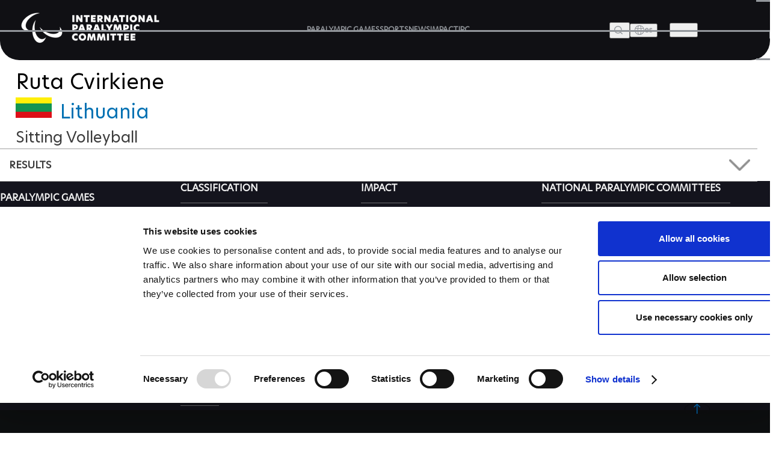

--- FILE ---
content_type: text/plain
request_url: https://www.paralympic.org/metrics/g/collect?v=2&tid=G-EFXW45ME1V&gtm=45je61e0h2v9239231353z89229636711za20gzb9229636711zd9229636711&_p=1768455091460&gcs=G111&gcd=13t3t3t3t5l1&npa=0&dma=0&gdid=dMWZhNz&cid=1152791308.1768455094&ecid=1063227659&ul=en-us%40posix&sr=1280x720&_fplc=0&ur=US-OH&frm=0&pscdl=noapi&_eu=AAAAAGA&sst.rnd=21712629.1768455094&sst.adr=1&sst.us_privacy=1---&sst.tft=1768455091460&sst.lpc=21762234&sst.navt=n&sst.ude=0&sst.sw_exp=1&_s=1&tag_exp=103116026~103200004~104527907~104528501~104684208~104684211~105391253~115616986~115938466~115938468~116744867~116910502~117041587&sid=1768455093&sct=1&seg=0&dl=https%3A%2F%2Fwww.paralympic.org%2Fruta-cvirkiene&dt=Ruta%20Cvirkiene&_tu=DA&en=page_view&_fv=2&_nsi=1&_ss=1&_c=1&ep.event_id=1768455373529_17684559246496&tfd=4387&richsstsse
body_size: 645
content:
event: message
data: {"send_pixel":["https://analytics.google.com/g/s/collect?dma=0&npa=0&gcs=G111&gcd=13t3t3t3t5l1&gtm=45j91e61d1v9239231353z89229636711z99229636247za20gzb9229636711zd9229636711&tag_exp=103116026~103200004~104527907~104528501~104684208~104684211~105391253~115616986~115938466~115938468~116744867~116910502~117041587&_is_sw=0&_tu=DA&_gsid=EFXW45ME1VUZm7xw75dP_FFi-kQREtZg"],"options":{}}

event: message
data: {"send_pixel":["https://stats.g.doubleclick.net/g/collect?v=2&dma=0&npa=0&gcs=G111&gcd=13t3t3t3t5l1&tid=G-EFXW45ME1V&cid=cCa10k0Sxhx0Kr9u4jD%2FLX%2ByG2BKNHDo5UDeq9PZoQU%3D.1768455094&gtm=45j91e61d1v9239231353z89229636711z99229636247za20gzb9229636711zd9229636711&tag_exp=103116026~103200004~104527907~104528501~104684208~104684211~105391253~115616986~115938466~115938468~116744867~116910502~117041587&_is_sw=0&_tu=DA&aip=1"],"options":{}}

event: message
data: {"response":{"status_code":200,"body":""}}

